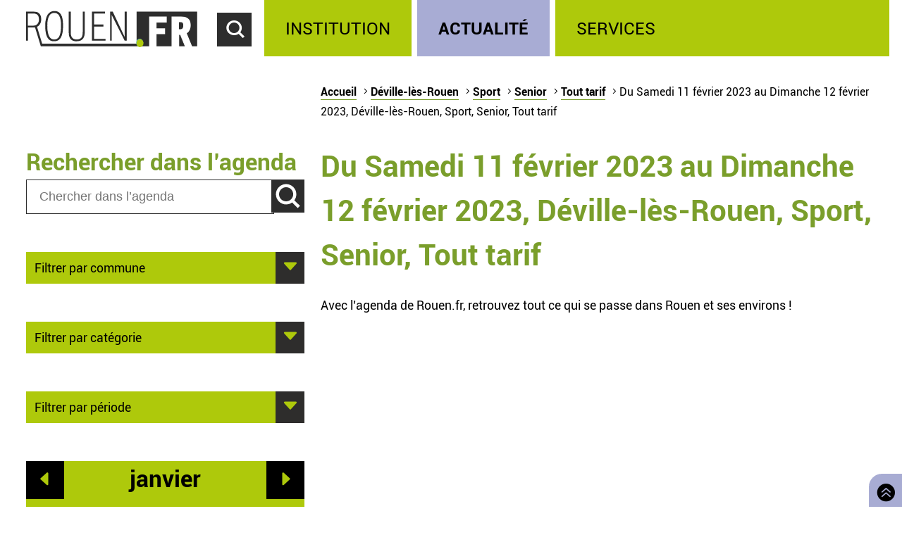

--- FILE ---
content_type: image/svg+xml
request_url: https://rouen.fr/sites/all/themes/Mars/img/footer-logos.svg
body_size: 3190
content:
<svg xmlns="http://www.w3.org/2000/svg"><defs><radialGradient id="a" cx="332.14" cy="2511.81" r="3263.54" gradientUnits="userSpaceOnUse" gradientTransform="matrix(.04666 0 0 .04666 94.3 -82.58)"><stop offset=".09" stop-color="#fa8f21"/><stop offset=".78" stop-color="#d82d7e"/></radialGradient><radialGradient id="b" cx="1516.14" cy="2623.81" r="2572.12" gradientUnits="userSpaceOnUse" gradientTransform="matrix(.04666 0 0 .04666 94.3 -82.58)"><stop offset=".64" stop-color="#8c3aaa" stop-opacity="0"/><stop offset="1" stop-color="#8c3aaa"/></radialGradient></defs>  <view id="facebook" height="37" viewBox="0 0 37 37" width="37"/><view id="instagram" height="37" viewBox="100 0 37 37" width="37"/><view id="linkedin" height="37" viewBox="200 0 37 37" width="37"/><view id="twitter" height="37" viewBox="300 0 37 37" width="37"/><view id="youtube" height="37" viewBox="400 0 37 37" width="37"/><view id="logo-h" height="236" width="860" viewBox="500 0 860 236"/><path fill="#3466a3" d="M0 0h37v37H0z"/><path fill="#fff" d="M19.8 37s-.02-10.1.01-13.5c.01-.68-.12-.96-.87-.91-1.13.07-2.27-.01-3.4.03-.52.02-.6-.19-.6-.64.02-1.43.03-2.86 0-4.29 0-.47.11-.65.61-.63 1.21.03 2.42-.01 3.63.02.5 0 .63-.16.64-.64.02-1.75-.18-3.5.13-5.25.61-3.38 2.87-5.39 6.28-5.6 1.53-.11 3.06.03 4.6.12.34.02.46.15.46.5-.02 1.36-.02 2.72 0 4.07 0 .41-.17.48-.53.48a58.2 58.2 0 00-2.74 0c-1.63.05-2.36.73-2.43 2.35-.05 1.13 0 2.27-.03 3.4-.01.49.22.57.63.56 1.41-.01 2.81.02 4.22-.02.52 0 .68.1.6.66a96.9 96.9 0 00-.58 4.4c-.04.42-.21.51-.6.5-1.23-.02-2.47.01-3.7 0-.4-.02-.57.1-.57.52.02 4.52.02 13.9.02 13.9H19.8zM100 0h37v37h-37z"/><path d="M133.19-24.25a19.44 19.44 0 1138.88 0 19.44 19.44 0 01-38.88 0m-10.51 0a29.95 29.95 0 1059.9 0 29.95 29.95 0 00-59.9 0m54.08-31.14a7 7 0 107-7 7 7 0 00-7 7m-47.7 78.6c-5.68-.25-8.77-1.2-10.83-2a18.13 18.13 0 01-6.7-4.36 18 18 0 01-4.37-6.7c-.8-2.06-1.75-5.15-2-10.84-.29-6.14-.34-7.99-.34-23.56 0-15.58.06-17.42.34-23.57.25-5.69 1.2-8.77 2-10.83a18.13 18.13 0 014.36-6.71 17.97 17.97 0 016.71-4.36c2.06-.8 5.15-1.75 10.83-2.01 6.15-.28 8-.34 23.57-.34 15.56 0 17.41.06 23.56.34 5.69.26 8.78 1.21 10.83 2a18.07 18.07 0 016.71 4.37 18.07 18.07 0 014.36 6.7c.8 2.06 1.75 5.15 2.01 10.84.28 6.15.34 8 .34 23.57s-.06 17.41-.34 23.56c-.26 5.7-1.21 8.78-2 10.84a18.07 18.07 0 01-4.37 6.7 18.13 18.13 0 01-6.7 4.36c-2.06.8-5.15 1.75-10.84 2-6.14.29-7.99.35-23.56.35-15.58 0-17.42-.06-23.57-.34m-.48-105.44c-6.2.28-10.45 1.26-14.16 2.7a28.6 28.6 0 00-10.33 6.73 28.5 28.5 0 00-6.72 10.33c-1.45 3.71-2.43 7.95-2.71 14.16-.29 6.22-.36 8.2-.36 24.05 0 15.83.07 17.82.36 24.04.28 6.2 1.26 10.45 2.7 14.16a28.5 28.5 0 006.73 10.33A28.68 28.68 0 00114.42 31c3.72 1.45 7.95 2.43 14.16 2.71 6.22.29 8.2.36 24.05.36 15.83 0 17.82-.07 24.04-.36 6.2-.28 10.45-1.26 14.16-2.7a28.68 28.68 0 0010.33-6.73 28.57 28.57 0 006.72-10.33c1.45-3.71 2.44-7.95 2.71-14.16.29-6.22.35-8.2.35-24.04s-.06-17.83-.35-24.05c-.28-6.2-1.26-10.45-2.7-14.16a28.68 28.68 0 00-6.73-10.33 28.54 28.54 0 00-10.33-6.72c-3.71-1.45-7.95-2.43-14.16-2.71-6.21-.29-8.2-.36-24.04-.36s-17.83.07-24.05.36" fill="url(#a)" transform="translate(73.92 25.58) scale(.29206)"/><path d="M133.19-24.25a19.44 19.44 0 1138.88 0 19.44 19.44 0 01-38.88 0m-10.51 0a29.95 29.95 0 1059.9 0 29.95 29.95 0 00-59.9 0m54.08-31.14a7 7 0 107-7 7 7 0 00-7 7m-47.7 78.6c-5.68-.25-8.77-1.2-10.83-2a18.13 18.13 0 01-6.7-4.36 18 18 0 01-4.37-6.7c-.8-2.06-1.75-5.15-2-10.84-.29-6.14-.34-7.99-.34-23.56 0-15.58.06-17.42.34-23.57.25-5.69 1.2-8.77 2-10.83a18.13 18.13 0 014.36-6.71 17.97 17.97 0 016.71-4.36c2.06-.8 5.15-1.75 10.83-2.01 6.15-.28 8-.34 23.57-.34 15.56 0 17.41.06 23.56.34 5.69.26 8.78 1.21 10.83 2a18.07 18.07 0 016.71 4.37 18.07 18.07 0 014.36 6.7c.8 2.06 1.75 5.15 2.01 10.84.28 6.15.34 8 .34 23.57s-.06 17.41-.34 23.56c-.26 5.7-1.21 8.78-2 10.84a18.07 18.07 0 01-4.37 6.7 18.13 18.13 0 01-6.7 4.36c-2.06.8-5.15 1.75-10.84 2-6.14.29-7.99.35-23.56.35-15.58 0-17.42-.06-23.57-.34m-.48-105.44c-6.2.28-10.45 1.26-14.16 2.7a28.6 28.6 0 00-10.33 6.73 28.5 28.5 0 00-6.72 10.33c-1.45 3.71-2.43 7.95-2.71 14.16-.29 6.22-.36 8.2-.36 24.05 0 15.83.07 17.82.36 24.04.28 6.2 1.26 10.45 2.7 14.16a28.5 28.5 0 006.73 10.33A28.68 28.68 0 00114.42 31c3.72 1.45 7.95 2.43 14.16 2.71 6.22.29 8.2.36 24.05.36 15.83 0 17.82-.07 24.04-.36 6.2-.28 10.45-1.26 14.16-2.7a28.68 28.68 0 0010.33-6.73 28.57 28.57 0 006.72-10.33c1.45-3.71 2.44-7.95 2.71-14.16.29-6.22.35-8.2.35-24.04s-.06-17.83-.35-24.05c-.28-6.2-1.26-10.45-2.7-14.16a28.68 28.68 0 00-6.73-10.33 28.54 28.54 0 00-10.33-6.72c-3.71-1.45-7.95-2.43-14.16-2.71-6.21-.29-8.2-.36-24.04-.36s-17.83.07-24.05.36" fill="url(#b)" transform="translate(73.92 25.58) scale(.29206)"/><path style="isolation:auto;mix-blend-mode:normal" color="#000" overflow="visible" fill="#18679e" d="M200 0h37v37h-37z"/><path d="M208.28 5.15a3.17 3.17 0 010 6.34 3.17 3.17 0 110-6.34m-2.74 8.74H211v17.58h-5.46V13.9M214.43 13.9h5.24v2.4h.08a5.74 5.74 0 015.17-2.85c5.53 0 6.55 3.65 6.55 8.38v9.65h-5.46v-8.55c0-2.04-.04-4.67-2.84-4.67-2.84 0-3.28 2.22-3.28 4.52v8.7h-5.46V13.89" fill="#fff"/><g><path fill="#5fa6db" d="M300 0h37v37h-37z"/><path d="M330.4 8.6a5.25 5.25 0 01-2.02 2.69c.98.02 1.74-.37 2.65-.6a7.55 7.55 0 01-1.87 2.07c-.46.35-.6.73-.62 1.3-.2 5.55-2.57 9.93-7.44 12.7-4.87 2.72-9.83 2.42-14.7-.36 2.6.05 4.99-.55 7.2-2.23a5.21 5.21 0 01-4.52-3.06c-.15-.34-.2-.56.32-.47.49.08.98.04 1.55-.15-.4-.17-.74-.29-1.05-.46a5.04 5.04 0 01-2.8-4.1c-.03-.38.05-.5.44-.33.47.22.97.34 1.52.41.01-.34-.28-.45-.44-.63a5.08 5.08 0 01-1.14-5.48c.25-.73.32-.73.81-.19a14.52 14.52 0 008.76 4.7c.22.04.45.03.67.07.5.1.6-.1.58-.6-.12-2.94 1.44-5 4.3-5.6a4.73 4.73 0 014.06 1.14c.43.34.8.4 1.28.25.78-.25 1.53-.55 2.44-1.02z" fill="#fff"/></g><g><path fill="#ca221f" d="M400 0h37v37h-37z"/><path fill="#eeeded" d="M430 12.6c-.67-1.69-2.04-2.15-3.71-2.22a172.54 172.54 0 00-16.08 0c-1.66.08-3.04.53-3.71 2.22-.56 1.94-.52 3.94-.59 5.93.07 2 .03 4 .59 5.93.67 1.7 2.04 2.15 3.71 2.22a172.54 172.54 0 0016.08 0c1.66-.08 3.04-.53 3.71-2.22.56-1.94.52-3.94.59-5.93-.07-1.99-.03-3.99-.59-5.93zm-11.7 7.61l-2.5 1.42v-6.87l2.5 1.28 3.87 1.98-3.87 2.2z"/><path fill="#911b1c" d="M416 14.8l6 3.6V18z"/></g><g><path d="M500-.18v236.25h142.5V-.18H500z" fill="#bf2329"/><path d="M642 236h718V0H642v236z" fill="#2350a9"/><path fill="#fff" d="M755 172c-12.63 0-18.63-12.3-18.63-38.75 0-26.38 5.92-38.75 18.63-38.75s18.63 12.25 18.63 38.75S767.75 172 755 172m0-85.5c-27 0-40.13 15.25-40.13 46.75S728 180 755 180s40.13-15.25 40.13-46.75S782 86.5 755 86.5M886 87.3l-33 4.69v5.64h.74c6.31 0 13 1.12 13 14.5v24.37c0 11.97-10.64 31-19.5 31-9.35 0-13.25-3.98-13.25-28.63V87l-33.88 4.81v5.64h.73c6.32 0 13.12 1.13 13.12 14.5v42.38c0 13.62 3.07 26.24 25.25 26.24 15.63 0 23.63-13.5 27.63-21v19h33.87v-5.62H900c-6.33 0-13.13-1.13-13.13-14.5V87.07l-.87.13zM1024 87.3l-33 4.69v5.64h.73c6.32 0 13.13 1.12 13.13 14.5v45c0 12.62-2.69 15.87-13.13 15.87H991v5.75h47.63V173h-.74c-10.38 0-13.12-3.26-13.12-15.88V131.5c0-11.99 11.85-31 21.75-31 7.77 0 11.04 3.98 11.04 28.63v28.12c0 12.63-2.69 15.88-13.13 15.88h-.72v5.75h47.62v-5.75h-.71c-10.4 0-13.13-3.27-13.13-15.88V113.5c0-13.63-2.78-26.25-23-26.25-17 0-25.63 13.63-29.88 21.25V87.25h-.5zM928 121c0-9.69 1.13-26 16.88-26 14.5 0 14.87 12.05 15 26H928zm52 8.61c1.23-29.37-9.68-42.75-34.38-42.75-25.62 0-39.12 15.13-39.12 43.63 0 31.62 16.75 49.87 45.75 49.87 12.5 0 22.38-3.76 25.63-5.01l.48-.2v-8.52l-1 .38a44.18 44.18 0 01-16.63 3.25c-23.87 0-32.75-24.5-32.75-39.88h52v-.76z"/><path fill="#fff" d="M654 109h-10.95V73c0-10.75.98-13.13 11.33-13.13 18.12 0 26.5 8 26.5 25.13 0 16.13-8.75 24-26.88 24m86 90.75c-26.88 0-45.63-43.75-45.63-43.75s-16.25-36.88-19.12-39.5c18.5-3.43 29-9.03 29-34 0-29.75-34.88-33-49.88-33H604.1v6.3h.78c13.25 0 15.5 2.56 15.5 17.13v82.5c0 14.5-2.34 17.12-15.5 17.12h-.78v6.34h55.25v-6.34h-.76c-13.25 0-15.5-2.55-15.5-17.13V119.3c1.27 0 9.26.05 9.24 0 4.3 2.98 15.5 34.5 29.25 58.75 13.87 24.63 33.12 30.75 42.25 30.75 12.75 0 18.12-5.02 18.12-5.02l-1.19-4.12H740z"/><path fill="#f9a70d" d="M1315 121c-.08-.22-20.88 31.13-32.13 44.5-16.62 24-34.74 47.5-52.5 71h10.78c10.75-15.13 26.75-34.13 31.13-40.13 7.48-10.53 16.37-17.62 30-24.12 6.7-3.21 31.5-6.14 57.5-8.4v-9.34c-5 .18-8.7.3-10.22.33-11.38.28-34.37 3.34-49.87 3.34l-3.59.11c13.75-17.87 26.75-35.87 29.25-39.24 12.25-3.64 23.5-3.7 34.38-2.2v-9.02a98.9 98.9 0 00-40.5 2.7c.03-.01 8.5-9.17 8.57-9.17 3.5-2.78 20.38-2.26 20.38-2.26s6.94-12.04 7.14-12.04c-1.98-5.76-13.5-3.1-13.5-3.1s5.84-11.68 12.28-12.63c1.48-.08 3.59-.1 5.68-.09v-29c-23.75 32.75-61.63 82.88-61.63 82.88s11.35-4.27 16.88-3.95M1170 91.3v-1.45c-12.41.72-18-10.28-20.63-16.25 3.4-3.02 18.38-10.25 28.76-.37 14.87-39.12 54.74-25.37 60.37-20.75 12.34 8.34 15 23.75 13.88 38.63 0 10.4 10.6 19.12 7.57 30.12-2.27 6.71-10.84 20.88-32.13 17.63-18.24-5.08-30.74-18.88-42-35.25 0 0-.6-.73-1.46-.24-.85.49-.69 1.95-.47 2.9 14.37 41.37 59.62 60.5 87.12 58.62 2.24-2.97 4.55-6.16 5.53-7.68-1.6-.13-28.13 3.3-36.75-10.05-2.66-4.24 5.26-.5 13.37-4.37 15.88-7.95 17.63-26 14.88-33.12-2.1-5.34-8.58-17.88-7.01-28.63 11.56-5.45 15.62-17.12 11.6-20.62-6.88-2.43-15-1.83-20.87-6.66-11.96-18.25-63-22.5-80.62 7.25-5.69-1.94-23.75-3.03-32.13 10.16 1.07 12.87 10.14 21.87 16.5 26.12-11.2 27.75-17.25 91.75 8.33 138.75h16c-29.88-38-35.63-102.87-9.83-145"/><path fill="#f9a70d" d="M1216 96.1c2.05-.6 5.81.12 5.56-2.9a27.54 27.54 0 00-27-14.88c-.87.13-2.37 1.25-2 2.25 3 10.43 14.13 14 23.5 15.5"/></g></svg>
